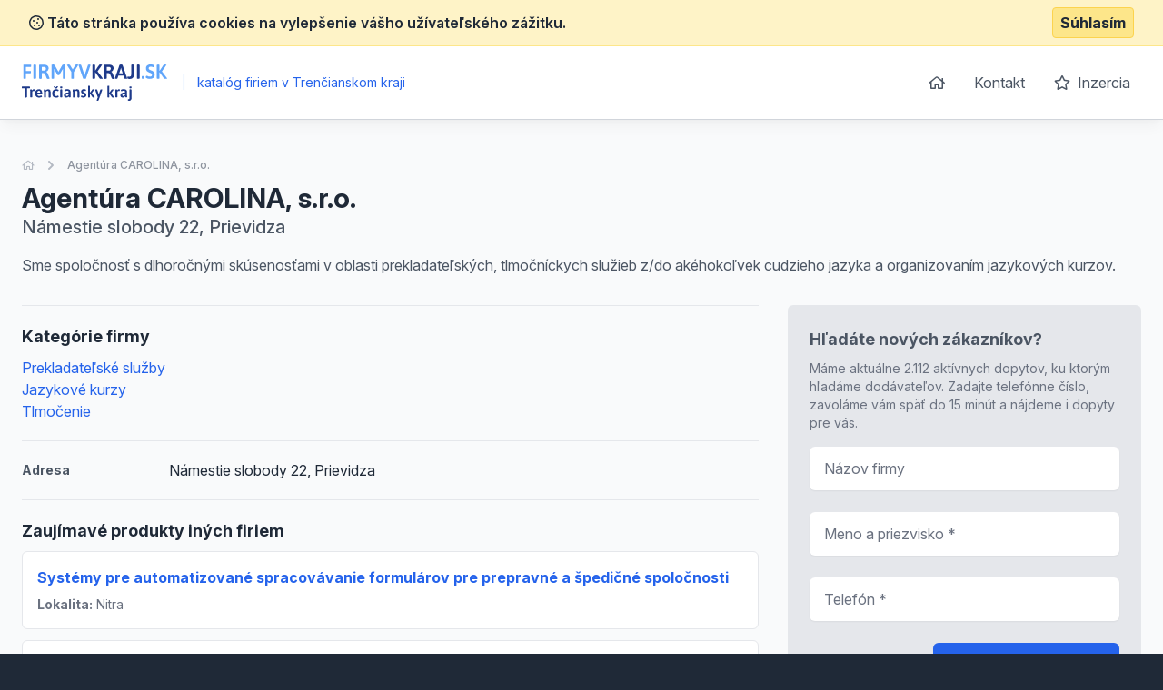

--- FILE ---
content_type: text/html; charset=UTF-8
request_url: https://tre.firmyvkraji.sk/detail/1287051-agentura-carolina-sro
body_size: 5474
content:
<!doctype html>
<html lang="sk">
<head>
    <meta charset="UTF-8">
    <meta name="viewport"
          content="width=device-width, user-scalable=no, initial-scale=1.0, maximum-scale=0.85, minimum-scale=0.85">
    <meta http-equiv="X-UA-Compatible" content="ie=edge">

    <link href="/css/app.css?id=8900ecb92d058e36eb14" rel="stylesheet">
    <link href="/css/icons.css?id=3f08f7c7f48793ad7a67" rel="stylesheet">
    <link rel="stylesheet" href="https://rsms.me/inter/inter.css">

    <meta name="robots" content="index,follow" />

        <!-- Google Analytics -->
    <script async src="https://www.googletagmanager.com/gtag/js?id=UA-25308395-2"></script>
    <script>
        window.dataLayer = window.dataLayer || [];

        function gtag() {
            dataLayer.push(arguments);
        }

        gtag('js', new Date());

        gtag('config', 'UA-25308395-2');
    </script>

    <!-- End Google Analytics -->

    <meta name="site_name" content="Tre.FirmyVKraji.sk" /><meta property="og:site_name" content="Tre.FirmyVKraji.sk" />
    <meta name="url" content="https://tre.firmyvkraji.sk/detail/1287051-agentura-carolina-sro" /><meta property="og:url" content="https://tre.firmyvkraji.sk/detail/1287051-agentura-carolina-sro" />
    <meta name="locale" content="sk" /><meta property="og:locale" content="sk" />

    <title>Agentúra CAROLINA, s.r.o., Prievidza &bull; Tre.FirmyVKraji.sk</title><meta name="title" content="Agentúra CAROLINA, s.r.o., Prievidza &bull; Tre.FirmyVKraji.sk" /><meta property="og:title" content="Agentúra CAROLINA, s.r.o., Prievidza &bull; Tre.FirmyVKraji.sk" /><meta name="twitter:title" content="Agentúra CAROLINA, s.r.o., Prievidza &bull; Tre.FirmyVKraji.sk" />
    <meta name="description" content="Sme spoločnosť s dlhoročnými skúsenosťami v oblasti prekladateľských, tlmočníckych služieb z/do akéhokoľvek cudzieho jazyka a organizovaním jazykových kurzov." /><meta property="og:description" content="Sme spoločnosť s dlhoročnými skúsenosťami v oblasti prekladateľských, tlmočníckych služieb z/do akéhokoľvek cudzieho jazyka a organizovaním jazykových kurzov." /><meta name="twitter:description" content="Sme spoločnosť s dlhoročnými skúsenosťami v oblasti prekladateľských, tlmočníckych služieb z/do akéhokoľvek cudzieho jazyka a organizovaním jazykových kurzov." />
</head>
<body class="antialiased text-gray-800 bg-gray-800">
<div class="js-cookie-consent cookie-consent bg-yellow-100 border-b border-yellow-200 p-2">
    <div class="container flex mx-auto justify-between items-center">
        <span class="cookie-consent__message font-semibold">
            <i class="far fa-cookie"></i>
            Táto stránka používa cookies na vylepšenie vášho užívateľského zážitku.
        </span>

        <button class="js-cookie-consent-agree cookie-consent__agree font-bold bg-yellow-200 border border-yellow-300 rounded px-2 py-1 hover:bg-black hover:border-gray-600 hover:text-yellow-50">
            Súhlasím
        </button>
    </div>
</div>

    <script>

        window.laravelCookieConsent = (function () {

            const COOKIE_VALUE = 1;
            const COOKIE_DOMAIN = 'tre.firmyvkraji.sk';

            function consentWithCookies() {
                setCookie('laravel_cookie_consent', COOKIE_VALUE, 7300);
                hideCookieDialog();
            }

            function cookieExists(name) {
                return (document.cookie.split('; ').indexOf(name + '=' + COOKIE_VALUE) !== -1);
            }

            function hideCookieDialog() {
                const dialogs = document.getElementsByClassName('js-cookie-consent');

                for (let i = 0; i < dialogs.length; ++i) {
                    dialogs[i].style.display = 'none';
                }
            }

            function setCookie(name, value, expirationInDays) {
                const date = new Date();
                date.setTime(date.getTime() + (expirationInDays * 24 * 60 * 60 * 1000));
                document.cookie = name + '=' + value
                    + ';expires=' + date.toUTCString()
                    + ';domain=' + COOKIE_DOMAIN
                    + ';path=/'
                    + ';samesite=lax';
            }

            if (cookieExists('laravel_cookie_consent')) {
                hideCookieDialog();
            }

            const buttons = document.getElementsByClassName('js-cookie-consent-agree');

            for (let i = 0; i < buttons.length; ++i) {
                buttons[i].addEventListener('click', consentWithCookies);
            }

            return {
                consentWithCookies: consentWithCookies,
                hideCookieDialog: hideCookieDialog
            };
        })();
    </script>

<div id="app">
    <div class="bg-gray-50">
                <header class="border-b border-gray-300 bg-white shadow-lg-l">
    <div class="container mx-auto">
        <div class="flex md:py-4 py-8 md:justify-between justify-center">
            <div class="flex items-center">
                <a href="/">
                    <img class="h-10" src="https://tre.firmyvkraji.sk/images/logo_tre_firmyvkraji_sk.svg" alt="Tre.FirmyVKraji.sk">
                </a>
                <div class="ml-2 text-blue-600 text-sm">
                    <span class="inline-block mx-2 text-blue-200">|</span>
                    katalóg firiem v Trenčianskom kraji
                </div>
            </div>
            <ul class="space-x-1 text-base hidden md:block">
                <li class="inline-block"><a
                            class="transition duration-100 ease-in-out inline-block p-3 rounded-md hover:bg-blue-600 hover:text-white trans text-gray-600 flex items-center"
                            href="https://tre.firmyvkraji.sk"><i class="far fa-home"></i></a></li>
                <li class="inline-block"><a
                            class="transition duration-100 ease-in-out inline-block p-3 rounded-md hover:bg-blue-600 hover:text-white trans text-gray-600"
                            href="https://tre.firmyvkraji.sk/kontakt">Kontakt</a></li>
                <li class="inline-block"><a
                            class="transition duration-100 ease-in-out inline-block p-3 rounded-md hover:bg-blue-600 hover:text-white trans text-gray-600"
                            href="https://tre.firmyvkraji.sk/inzercia"><i class="far fa-star mr-1"></i> Inzercia</a>
                </li>
            </ul>
        </div>
    </div>
</header>

            <section class="mt-10 pb-10">
        <div class="container mx-auto">
            <nav class="flex opacity-75 hidden md:block  mb-2 whitespace-no-wrap" aria-label="Breadcrumb">
                <ol class="flex items-center space-x-2">
                    <li>
                        <div class="flex items-center">
                            <a href="https://tre.firmyvkraji.sk" class="text-gray-400 text-xs hover:text-gray-500">
                                <i class="far fa-home"></i>
                                <span class="sr-only">Úvodná stránka</span>
                            </a>
                        </div>
                    </li>
                    <li>
                        <div class="flex items-center">
                            <!-- Heroicon name: chevron-right -->
                            <svg class="flex-shrink-0 h-5 w-5 text-gray-400" xmlns="http://www.w3.org/2000/svg" viewBox="0 0 20 20" fill="currentColor" aria-hidden="true">
                                <path fill-rule="evenodd" d="M7.293 14.707a1 1 0 010-1.414L10.586 10 7.293 6.707a1 1 0 011.414-1.414l4 4a1 1 0 010 1.414l-4 4a1 1 0 01-1.414 0z" clip-rule="evenodd"/>
                            </svg>
                            <a href="https://tre.firmyvkraji.sk/detail/1287051-agentura-carolina-sro" class="ml-2 text-xs font-medium text-gray-500 hover:text-gray-700">Agentúra CAROLINA, s.r.o.</a>
                        </div>
                    </li>
                </ol>
            </nav>
            <div class="flex md:justify-between md:items-center flex-col md:flex-row pt-4 md:pt-0">
                <div class="flex-1 mt-2 md:mt-0">
                    <h1 class="font-bold text-3xl">
                        Agentúra CAROLINA, s.r.o.
                    </h1>

                                            <p class="text-xl text-gray-600 font-medium">
                            Námestie slobody 22, Prievidza 
                        </p>
                                    </div>

                            </div>


            <p class="text-gray-600 leading-normal mt-4 pb-4">Sme spoločnosť s dlhoročnými skúsenosťami v oblasti prekladateľských, tlmočníckych služieb z/do akéhokoľvek cudzieho jazyka a organizovaním jazykových kurzov. </p>

            <div class="flex -mx-4 mt-4 flex-wrap-reverse lg:flex-wrap">
                <div class="lg:w-2/3 w-full px-4 space-y-5">

                                            <div class="border-t-0 border-gray-150 pt-5 lg:border-t">
                            <h2 class="font-bold mb-2 text-lg">Kategórie firmy</h2>
                            <ul>
                                                                    <li>
                                        <a href="https://tre.firmyvkraji.sk/prekladatelske-sluzby" class="text-blue-600 hover:underline">Prekladateľské služby</a>
                                    </li>
                                                                    <li>
                                        <a href="https://tre.firmyvkraji.sk/jazykove-kurzy" class="text-blue-600 hover:underline">Jazykové kurzy</a>
                                    </li>
                                                                    <li>
                                        <a href="https://tre.firmyvkraji.sk/tlmocenie" class="text-blue-600 hover:underline">Tlmočenie</a>
                                    </li>
                                                            </ul>
                        </div>
                    
                                            <div class="border-t border-gray-150 pt-5 flex items-center">
                            <span class="w-1/5 text-gray-600 font-bold text-sm">
                                Adresa
                            </span>
                            <span>Námestie slobody 22, Prievidza </span>
                        </div>
                    
                    
                    

                                            <div class="border-t border-gray-150 pt-5">
                            <h2 class="font-bold mb-2 text-lg">Zaujímavé produkty iných firiem</h2>

                            <div class="space-y-3">
                                                                    <div class="bg-white rounded-md border justify-between border-gray-150 flex">
    <div class="p-4">
        <h3 class="text-blue-600 hover:underline font-bold mb-2">
            <a href="https://tre.firmyvkraji.sk/detail-nabidky/390641-systemy-pre-automatizovane-spracovavanie-formularov-pre-prepravne-a-spedicne-spolocnosti">Systémy pre automatizované spracovávanie formulárov pre prepravné a špedičné spoločnosti</a>
        </h3>


        
        <ul class="text-sm mt-2 text-gray-500">
                        <li>
                <strong>Lokalita:</strong> Nitra
            </li>

                                            </ul>
    </div>
    </div>                                                                    <div class="bg-white rounded-md border justify-between border-gray-150 flex">
    <div class="p-4">
        <h3 class="text-blue-600 hover:underline font-bold mb-2">
            <a href="https://tre.firmyvkraji.sk/detail-nabidky/279797-sprievodcovske-sluzby">Sprievodcovské služby </a>
        </h3>


        
        <ul class="text-sm mt-2 text-gray-500">
                        <li>
                <strong>Lokalita:</strong> Bratislava 2
            </li>

                                            </ul>
    </div>
    </div>                                                                    <div class="bg-white rounded-md border justify-between border-gray-150 flex">
    <div class="p-4">
        <h3 class="text-blue-600 hover:underline font-bold mb-2">
            <a href="https://tre.firmyvkraji.sk/detail-nabidky/375405-manazersky-kurz-zvysovanie-efektivnosti-cinnosti-a-time-management">Manažérsky kurz - Zvyšovanie efektívnosti činnosti a time management  </a>
        </h3>


        
        <ul class="text-sm mt-2 text-gray-500">
                        <li>
                <strong>Lokalita:</strong> Košice
            </li>

                                            </ul>
    </div>
    </div>                                                                    <div class="bg-white rounded-md border justify-between border-gray-150 flex">
    <div class="p-4">
        <h3 class="text-blue-600 hover:underline font-bold mb-2">
            <a href="https://tre.firmyvkraji.sk/detail-nabidky/136813-vystavba-rodinnych-domov">Výstavba rodinných domov	</a>
        </h3>


        
        <ul class="text-sm mt-2 text-gray-500">
                        <li>
                <strong>Lokalita:</strong> Bratislava
            </li>

                                            </ul>
    </div>
    </div>                                                                    <div class="bg-white rounded-md border justify-between border-gray-150 flex">
    <div class="p-4">
        <h3 class="text-blue-600 hover:underline font-bold mb-2">
            <a href="https://tre.firmyvkraji.sk/detail-nabidky/424115-mzdove-uctovnictvo-a-personalistika">Mzdové účtovníctvo a personalistika  </a>
        </h3>


        
        <ul class="text-sm mt-2 text-gray-500">
                        <li>
                <strong>Lokalita:</strong> Studienka
            </li>

                                            </ul>
    </div>
    </div>                                                                    <div class="bg-white rounded-md border justify-between border-gray-150 flex">
    <div class="p-4">
        <h3 class="text-blue-600 hover:underline font-bold mb-2">
            <a href="https://tre.firmyvkraji.sk/detail-nabidky/390737-dokumentovy-skener-fujitsu-fi-6230">Dokumentový skener Fujitsu fi-6230</a>
        </h3>


        
        <ul class="text-sm mt-2 text-gray-500">
                        <li>
                <strong>Lokalita:</strong> Nitra
            </li>

                                            </ul>
    </div>
    </div>                                                                    <div class="bg-white rounded-md border justify-between border-gray-150 flex">
    <div class="p-4">
        <h3 class="text-blue-600 hover:underline font-bold mb-2">
            <a href="https://tre.firmyvkraji.sk/detail-nabidky/234283-videoprogramy-s-hurvinkom-za-lekarom">Videoprogramy: S Hurvínkom za lekárom</a>
        </h3>


        
        <ul class="text-sm mt-2 text-gray-500">
                        <li>
                <strong>Lokalita:</strong> Bratislava
            </li>

                                            </ul>
    </div>
    </div>                                                                    <div class="bg-white rounded-md border justify-between border-gray-150 flex">
    <div class="p-4">
        <h3 class="text-blue-600 hover:underline font-bold mb-2">
            <a href="https://tre.firmyvkraji.sk/detail-nabidky/375439-modul-zaklady-podnikovej-logistiky">Modul - Základy podnikovej logistiky</a>
        </h3>


        
        <ul class="text-sm mt-2 text-gray-500">
                        <li>
                <strong>Lokalita:</strong> Košice
            </li>

                                            </ul>
    </div>
    </div>                                                                    <div class="bg-white rounded-md border justify-between border-gray-150 flex">
    <div class="p-4">
        <h3 class="text-blue-600 hover:underline font-bold mb-2">
            <a href="https://tre.firmyvkraji.sk/detail-nabidky/243721-polointenzivne-jazykove-kurzy-3-tyzdne">Polointenzívne jazykové kurzy - 3 týždne</a>
        </h3>


        
        <ul class="text-sm mt-2 text-gray-500">
                        <li>
                <strong>Lokalita:</strong> Banská Bystrica
            </li>

                                            </ul>
    </div>
    </div>                                                                    <div class="bg-white rounded-md border justify-between border-gray-150 flex">
    <div class="p-4">
        <h3 class="text-blue-600 hover:underline font-bold mb-2">
            <a href="https://tre.firmyvkraji.sk/detail-nabidky/234225-simultanne-kabinkove-tlmocenie">Simultánne (kabínkové) tlmočenie</a>
        </h3>


        
        <ul class="text-sm mt-2 text-gray-500">
                        <li>
                <strong>Lokalita:</strong> Bratislava
            </li>

                                            </ul>
    </div>
    </div>                                                            </div>
                        </div>
                    
                    
                </div>

                <div class="lg:w-1/3 mb-4 w-full px-4">
                    <div class="sticky" style="top: 1rem;">
                        <div class="bg-white p-6 rounded-md bg-gray-200">
                            <div class="max-w-lg mx-auto lg:max-w-none">
                                <h2 class="font-bold mb-2 text-lg text-gray-600">Hľadáte nových zákazníkov?</h2>
                                <p class="text-sm text-gray-500 mb-4">Máme aktuálne 2.112 aktívnych dopytov, ku ktorým hľadáme dodávateľov. Zadajte telefónne číslo, zavoláme vám späť do 15 minút a nájdeme i dopyty pre vás.</p>
                                <form action="https://tre.firmyvkraji.sk/lead-form" method="POST" class="grid grid-cols-1 gap-y-6">
                                    <input type="hidden" name="_token" value="nCOLRQUIzSRfvXdsnReVuwT9Ippmuu7IZK1ofUHI">
                                    <input type="hidden" name="form"
                                           value="App\Http\LeadForms\DetailLeadForm">

                                    <div>
    <label for="firm_title" class="sr-only">
        Názov firmy

            </label>
    <input type="text"
                      name="firm_title"
           id="firm_title"
                      class="block w-full shadow-sm py-3 px-4 placeholder-gray-500 focus:ring-blue-500 rounded-md focus:border-blue-500 border-gray-300 cursor-text "
           value=""
           placeholder="Názov firmy">

    </div>                                    <div>
    <label for="contact_person" class="sr-only">
        Meno a priezvisko

                    <span class="ml-1 text-red-600 inline-block text-sm">*</span>
            </label>
    <input type="text"
                      name="contact_person"
           id="contact_person"
                      class="block w-full shadow-sm py-3 px-4 placeholder-gray-500 focus:ring-blue-500 rounded-md focus:border-blue-500 border-gray-300 cursor-text "
           value=""
           placeholder="Meno a priezvisko *">

    </div>                                    <div>
    <label for="phone_number" class="sr-only">
        Telefón

                    <span class="ml-1 text-red-600 inline-block text-sm">*</span>
            </label>
    <input type="text"
                      name="phone_number"
           id="phone_number"
                      class="block w-full shadow-sm py-3 px-4 placeholder-gray-500 focus:ring-blue-500 rounded-md focus:border-blue-500 border-gray-300 cursor-text "
           value=""
           placeholder="Telefón *">

    </div>                                    <div class="text-right">
                                        <button
                                                v-captcha-button
                                                type="submit"
                                                class="inline-flex justify-center py-3 px-6 border border-transparent shadow-sm text-base font-medium rounded-md text-white bg-blue-600 hover:bg-blue-700 focus:outline-none focus:ring-2 focus:ring-offset-2 focus:ring-blue-500">
                                            Získať nové zákazky                                        </button>
                                    </div>
                                </form>
                            </div>
                        </div>
                    </div>
                </div>
            </div>
        </div>
    </section>
    </div>
    <footer class="bg-gray-800" aria-labelledby="footerHeading">
    <h2 id="footerHeading" class="sr-only">Footer</h2>
    <div class="max-w-7xl mx-auto lg:py-12 md:py-6 py-2 px-4 sm:px-6 lg:px-8">
        <div class="xl:grid xl:grid-cols-3 xl:gap-8">
            <div class="mt-12 md:mt-0">
                <h3 class="text-sm font-semibold text-gray-400 tracking-wider uppercase">
                    Odkazy
                </h3>
                <ul class="mt-4 space-y-4">
                    <li>
                        <a href="https://tre.firmyvkraji.sk" class="text-base text-gray-300 hover:text-white">
                            Úvodná stránka
                        </a>
                    </li>

                    <li>
                        <a href="https://tre.firmyvkraji.sk/obchodne-podmienky" class="text-base text-gray-300 hover:text-white">
                            Obchodné podmienky
                        </a>
                    </li>

                    <li>
                        <a href="https://tre.firmyvkraji.sk/inzercia" class="text-base text-gray-300 hover:text-white">
                            Inzercia
                        </a>
                    </li>

                    <li>
                        <a href="https://tre.firmyvkraji.sk/kontakt" class="text-base text-gray-300 hover:text-white">
                            Kontakty
                        </a>
                    </li>

                                            <li>
                            <a href="https://tre.firmyvkraji.sk/a" class="text-base text-gray-300 hover:text-white">
                                Register kategórii
                            </a>
                        </li>

                        <li>
                            <a href="https://tre.firmyvkraji.sk/a/produkty" class="text-base text-gray-300 hover:text-white">
                                Register produktov
                            </a>
                        </li>
                                    </ul>
            </div>

            <div class="mt-12 md:mt-0">
                <h3 class="text-sm font-semibold text-gray-400 tracking-wider uppercase">
                    Kontakt
                </h3>

                <p class="mt-4 text-gray-300">
                    <strong>B2M.CZ s.r.o.</strong> <br>
                    Šafránkova 1243/3<br>
                    155 00 Praha 5<br><br>
                    IČO: 27455971<br>
                    DIČ: CZ27455971<br><br>
                    +421 322 633 101, info@b2m.cz
                </p>

            </div>
            <div class="mt-8 xl:mt-0">
                <h3 class="text-sm font-semibold text-gray-400 tracking-wider uppercase">
                    Chcete sa pridať do nášho katalógu?
                </h3>
                <p class="mt-4 text-base text-gray-300">
                    Nechajte nám na vás kontakt a my sa vám ozveme s informáciami, ako sa zaregistrovať do siete katalógov B2M.CZ.
                </p>
                <form action="https://tre.firmyvkraji.sk/lead-form" method="POST" class="mt-4 sm:flex sm:max-w-md">
                    <input type="hidden" name="_token" value="nCOLRQUIzSRfvXdsnReVuwT9Ippmuu7IZK1ofUHI">                    <input type="hidden" name="form"
                           value="App\Http\LeadForms\FooterLeadForm">
                    <div>
    <label for="phone_number" class="sr-only">
        Telefón

                    <span class="ml-1 text-red-600 inline-block text-sm">*</span>
            </label>
    <input type="text"
                      name="phone_number"
           id="phone_number"
                      class="block w-full shadow-sm py-3 px-4 placeholder-gray-500 focus:ring-blue-500 rounded-md focus:border-blue-500 border-gray-300 cursor-text "
           value=""
           placeholder="Zadajte váš telefón *">

    </div>                    <div class="mt-3 rounded-md sm:mt-0 sm:ml-3 sm:flex-shrink-0">
                        <button
                                v-captcha-button
                                type="submit"
                                class="w-full bg-indigo-500 border border-transparent rounded-md py-3 px-4 flex items-center justify-center text-base font-medium text-white hover:bg-indigo-600 focus:outline-none focus:ring-2 focus:ring-offset-2 focus:ring-offset-gray-800 focus:ring-indigo-500">
                            Ozvite sa mi
                        </button>
                    </div>
                </form>
            </div>
        </div>
        <div class="mt-8 border-t border-gray-700 pt-8 md:flex md:items-center md:justify-between">
            <div class="mt-8 text-base text-gray-400 md:mt-0 md:order-1 text-left">
                © 2001–2026
                B2M.CZ s.r.o. rada <a href="https://www.b2m.cz/pomahame" class="underline hover:no-underline" target="_blank">poskytuje pomoc</a> potrebným ♥️.  Všetky práva vyhradené.
                <div class="text-sm mt-2">
                    Táto stránka v rámci poskytovania služieb využíva <a href="https://tre.firmyvkraji.sk/cookies" class="underline hover:no-underline">cookies</a>. Nastavenie používania a dostupnosti cookies môžete upraviť v nastaveniach prehliadača.
                    <br>
                    Chránime vaše osobné údaje v súlade s nariadením Európskej Únie GDPR. Detaily <a href="https://tre.firmyvkraji.sk/ochrana-osobnych-udajov" class="underline hover:no-underline">tu</a>.
                </div>

            </div>
        </div>
</footer>
</div>

<script>
    window._lang = 'sk';
    window.captchaSiteKey = '6LfQDSMaAAAAADPAmSkgiNP1UQnR3QFjvNJZPkt6';
</script>
<script src="/js/app.js?id=9bb3b76f204cc726370b"></script>
    <script src="https://tre.firmyvkraji.sk/js/vendor/fancybox.js" defer></script>
</body>
</html>


--- FILE ---
content_type: image/svg+xml
request_url: https://tre.firmyvkraji.sk/images/logo_tre_firmyvkraji_sk.svg
body_size: 4192
content:
<?xml version="1.0" encoding="utf-8"?>
<!-- Generator: Adobe Illustrator 24.2.0, SVG Export Plug-In . SVG Version: 6.00 Build 0)  -->
<svg version="1.1" id="Vrstva_1" xmlns="http://www.w3.org/2000/svg" xmlns:xlink="http://www.w3.org/1999/xlink" x="0px" y="0px"
	 viewBox="0 0 419.7 104.9" style="enable-background:new 0 0 419.7 104.9;" xml:space="preserve">
<style type="text/css">
	.st0{fill:#60A5FA;}
	.st1{fill:#1E3A8A;}
</style>
<g>
	<g>
		<path class="st0" d="M4.3,39.8V2.6C4.3,2,4.4,1.4,4.8,0.9c0.5-0.4,1-0.6,1.6-0.5h19c0.5,0,0.9,0.2,1.2,0.6
			c0.3,0.6,0.4,1.3,0.4,1.9v1.5c0.1,0.7-0.1,1.3-0.4,1.9C26.4,6.8,26,7,25.5,7H12v11.8h12.8c0.5,0,0.9,0.2,1.2,0.6
			c0.3,0.6,0.4,1.3,0.4,1.9v1.5c0.1,0.7-0.1,1.3-0.4,1.9c-0.3,0.4-0.7,0.6-1.2,0.6H12v14.5c0,0.5-0.3,1-0.7,1.3
			c-0.7,0.3-1.6,0.5-2.4,0.4H7.4C5.4,41.5,4.3,40.9,4.3,39.8z"/>
		<path class="st0" d="M33.3,39.8V2c0-1.2,1-1.8,3.2-1.8h1.5C40,0.2,41,0.8,41,2v37.8c0,1.2-1,1.8-3.1,1.8h-1.5
			C34.3,41.5,33.3,40.9,33.3,39.8z"/>
		<path class="st0" d="M50.1,39.8V2.6c0-0.6,0.1-1.2,0.5-1.6c0.4-0.4,1-0.6,1.6-0.5H63c4.9,0,8.5,0.9,10.8,2.7s3.5,4.5,3.5,8.1
			c0.1,2.1-0.6,4.2-1.8,5.9c-1.3,1.7-3,3-5,3.7v0.2c1,0.4,1.9,1.2,2.5,2.1c0.9,1.2,1.6,2.6,2.1,4l5,12.4c0.1,0.3,0.2,0.7,0.2,1
			c0,0.7-1.1,1.1-3.2,1.1h-1.8c-1.7,0-2.7-0.4-3-1.1l-4.6-11.5c-0.5-1.3-1.4-2.5-2.5-3.3c-1.3-0.7-2.8-1-4.3-0.9h-3.3v15.1
			c0,1.1-1,1.7-3.1,1.7h-1.4C51.1,41.5,50.1,40.9,50.1,39.8z M64.1,18c1.5,0,2.9-0.6,3.9-1.7c1.1-1.1,1.7-2.5,1.6-4.1
			c0.1-1.5-0.5-2.9-1.6-3.9c-1.2-1-2.8-1.5-4.3-1.4h-5.9V18L64.1,18z"/>
		<path class="st0" d="M102.9,30l-8.3-14.7c-0.5-0.8-1-1.6-1.4-2.4L92.9,13c0,0.7,0.1,1.7,0.1,3v23.8c0,1.1-1,1.7-3.1,1.7h-1.2
			c-2.1,0-3.1-0.6-3.1-1.7V2c0-1.1,1-1.7,3.1-1.7h2.8c1.7,0,2.8,0.5,3.3,1.4l10.2,18c0.4,0.6,0.7,1.3,0.9,1.9c0.2-0.7,0.6-1.4,0.9-2
			L117,1.7c0.5-0.9,1.6-1.4,3.2-1.4h2.7c2.1,0,3.1,0.6,3.1,1.7v37.8c0,1.1-1,1.7-3.1,1.7h-1.3c-2.1,0-3.1-0.6-3.1-1.7V16.1
			c0-1.3,0-2.3,0.1-3l-0.2-0.1c-0.4,0.8-0.8,1.6-1.3,2.4L108.7,30c-0.4,0.7-1.2,1.1-2,1h-1.9C104.1,31,103.3,30.7,102.9,30z"/>
		<path class="st0" d="M142.9,39.8V21.2L131.1,2.8c-0.3-0.4-0.5-0.9-0.6-1.4c0-0.7,1.1-1.1,3.4-1.1h1.9c1.6,0,2.7,0.3,3.2,1l8,13.2
			L155,1.2c0.5-0.7,1.5-1,3.2-1h1.5c2.1,0,3.2,0.4,3.2,1.1c-0.1,0.5-0.2,1-0.5,1.4l-11.9,18.7v18.4c0,1.1-1,1.7-3.1,1.7H146
			C144,41.5,142.9,40.9,142.9,39.8z"/>
		<path class="st0" d="M176.9,40.4L164,2.5c-0.1-0.3-0.2-0.7-0.2-1c0-0.8,1.1-1.2,3.2-1.2h1.5c1.7,0,2.7,0.5,3,1.4l8.3,25.1
			c0.6,1.8,1,3.6,1.3,5.5h0.2c0.3-1.9,0.8-3.7,1.4-5.5l8.3-25.1c0.3-0.9,1.3-1.4,3-1.4h1.2c2.1,0,3.2,0.4,3.2,1.2
			c0,0.3-0.1,0.7-0.2,1l-12.8,37.9c-0.3,0.7-1.3,1.1-3,1.1h-2.6C178.2,41.5,177.2,41.1,176.9,40.4z"/>
		<path class="st1" d="M203.8,39.8V2c0-1.1,1-1.7,3.1-1.7h1.5c2.1,0,3.2,0.6,3.2,1.7v16.4h0.2l11.6-17.1c0.5-0.7,1.6-1,3.4-1h2.1
			c0.7,0,1.4,0.1,2.1,0.2c0.5,0.2,0.7,0.4,0.7,0.6c0,0.4-0.2,0.9-0.4,1.2l-12.5,17.6l14.5,19.5c0.3,0.3,0.4,0.7,0.5,1.1
			c0,0.6-1,0.9-3,0.9h-2.5c-1.8,0-3-0.3-3.4-1l-12.9-18.1h-0.2v17.4c0,1.1-1.1,1.7-3.2,1.7h-1.5C204.8,41.5,203.8,40.9,203.8,39.8z"
			/>
		<path class="st1" d="M237.5,39.8V2.6c-0.1-0.6,0.1-1.2,0.5-1.6c0.4-0.4,1-0.6,1.6-0.5h10.9c4.9,0,8.5,0.9,10.9,2.7
			s3.5,4.5,3.5,8.1c0.1,2.1-0.6,4.2-1.8,5.9c-1.3,1.7-3,3-5,3.7v0.2c1,0.4,1.9,1.2,2.5,2.1c0.9,1.2,1.6,2.6,2.1,4l5,12.4
			c0.1,0.3,0.2,0.7,0.2,1c0,0.7-1,1.1-3.1,1.1h-1.8c-1.7,0-2.7-0.4-3-1.1l-4.6-11.5c-0.5-1.3-1.4-2.5-2.5-3.3
			c-1.3-0.7-2.8-1-4.4-0.9h-3.4v15.1c0,1.1-1,1.7-3.1,1.7h-1.5C238.5,41.5,237.5,40.9,237.5,39.8z M251.5,18c1.5,0,2.9-0.6,3.9-1.7
			c1.1-1.1,1.6-2.6,1.6-4.1c0.1-1.5-0.5-2.9-1.6-3.9c-1.2-1-2.8-1.5-4.3-1.4h-5.9V18L251.5,18z"/>
		<path class="st1" d="M268.8,40.3c0-0.3,0.1-0.7,0.2-1l13.2-37.9c0.2-0.7,1.2-1.1,3-1.1h2.6c1.7,0,2.7,0.4,3,1.1L304,39.3
			c0.1,0.3,0.2,0.7,0.2,1c0,0.8-0.9,1.2-2.8,1.2h-1.8c-1.7,0-2.7-0.4-3-1.1l-2.7-8h-15l-2.7,8c-0.3,0.7-1.1,1.1-2.6,1.1H272
			C269.9,41.5,268.8,41.1,268.8,40.3z M291.7,25.8l-4.3-12.9c-0.4-1.2-0.7-2.4-0.8-3.6h-0.2c0,0.2-0.1,0.7-0.3,1.5
			c-0.1,0.7-0.3,1.4-0.6,2.1l-4.4,12.9H291.7z"/>
		<path class="st1" d="M306.8,41.3c-1.5-0.3-2.2-1-2.2-1.9c0-1,0.2-1.9,0.5-2.9c0.4-1.2,0.9-1.8,1.5-1.8c0.4,0.1,0.8,0.2,1.2,0.3
			c0.7,0.2,1.5,0.3,2.2,0.3c2.1,0,3.7-0.5,4.6-1.5c0.9-1,1.4-2.7,1.4-5V2c0-1.2,1-1.8,3.1-1.8h1.5c2.1,0,3.1,0.6,3.1,1.8v27.5
			c0,3.9-1,6.9-3,9.1s-5.1,3.2-9.4,3.2C309.8,41.8,308.2,41.6,306.8,41.3z"/>
		<path class="st1" d="M332.3,39.8V2c0-1.2,1.1-1.8,3.2-1.8h1.5c2.1,0,3.1,0.6,3.1,1.8v37.8c0,1.2-1,1.8-3.1,1.8h-1.5
			C333.4,41.5,332.3,40.9,332.3,39.8z"/>
		<path class="st0" d="M346.4,39.8v-4.8c0-1.1,1-1.6,3.1-1.6h1.6c2.1,0,3.1,0.5,3.1,1.6v4.8c0,1.1-1,1.7-3.1,1.7h-1.6
			C347.4,41.5,346.4,40.9,346.4,39.8z"/>
		<path class="st0" d="M363.9,40.9c-1.7-0.4-3.3-1.1-4.8-2c-1-0.7-1.5-1.4-1.5-2c0.1-1,0.5-2,1.2-2.8c0.8-1.1,1.4-1.7,1.9-1.7
			c0.5,0.1,1,0.3,1.5,0.6c1.1,0.6,2.3,1.1,3.6,1.5c1.3,0.4,2.7,0.6,4.1,0.6c1.6,0.1,3.1-0.4,4.4-1.3c1.2-0.9,1.9-2.3,1.8-3.8
			c0-1-0.3-1.9-0.9-2.7c-0.6-0.7-1.4-1.4-2.3-1.8c-0.9-0.5-2.1-1.1-3.7-1.7l-2-0.9c-1.6-0.7-3.1-1.5-4.5-2.5c-1.3-0.9-2.3-2.1-3-3.5
			c-0.8-1.8-1.2-3.7-1.2-5.6c-0.1-2.2,0.6-4.4,1.8-6.3c1.2-1.7,2.9-3.1,4.9-3.9c2.2-0.9,4.5-1.3,6.8-1.3c1.7,0,3.4,0.2,5.1,0.6
			c1.4,0.3,2.6,0.8,3.8,1.6c0.8,0.6,1.2,1.2,1.2,1.8c-0.1,1-0.4,1.9-1,2.7c-0.7,1.1-1.3,1.7-1.8,1.7c-0.3,0-0.6-0.1-0.9-0.3
			c-0.4-0.2-0.8-0.4-1-0.5c-1.6-0.7-3.3-1-5-1c-1.6-0.1-3.3,0.3-4.6,1.3c-1,0.8-1.5,1.9-1.5,3.2c0,1,0.3,2,0.9,2.8
			c0.6,0.7,1.3,1.3,2.2,1.7c0.9,0.4,2.1,1,3.8,1.6c1.9,0.7,3.8,1.6,5.5,2.6c1.5,0.9,2.8,2.2,3.7,3.6c1.1,1.8,1.6,3.9,1.5,6.1
			c0,4.1-1.3,7.2-3.8,9.2c-2.7,2.1-6,3.2-9.4,3.1C368.5,41.8,366.1,41.5,363.9,40.9z"/>
		<path class="st0" d="M389.9,39.8V2c0-1.1,1-1.7,3.1-1.7h1.5c2.1,0,3.1,0.6,3.1,1.7v16.4h0.2l11.6-17.1c0.5-0.7,1.6-1,3.4-1h2
			c0.7,0,1.4,0.1,2.1,0.2c0.5,0.2,0.7,0.4,0.7,0.6c0,0.4-0.2,0.9-0.5,1.2l-12.5,17.6l14.5,19.5c0.3,0.3,0.4,0.7,0.5,1.1
			c0,0.6-1,0.9-3,0.9h-2.5c-1.8,0-3-0.3-3.5-1l-13-18.1h-0.2v17.4c0,1.1-1,1.7-3.1,1.7H393C391,41.5,389.9,40.9,389.9,39.8z"/>
		<path class="st1" d="M8.9,94.1V68.9H1.2c-0.4,0-0.7-0.1-0.9-0.4C0.1,68,0,67.5,0,67v-1.2c0-0.5,0.1-1,0.3-1.5
			c0.2-0.3,0.6-0.5,0.9-0.4h21.2c0.4,0,0.7,0.1,0.9,0.4c0.2,0.5,0.3,1,0.3,1.5V67c0,0.5-0.1,1-0.3,1.5c-0.2,0.3-0.6,0.5-0.9,0.4
			h-7.6v25.3c0,0.9-0.8,1.3-2.4,1.3h-1.2C9.7,95.4,8.9,95,8.9,94.1z"/>
		<path class="st1" d="M24.3,94.1V79.4c0-1.5-0.1-3-0.3-4.4c-0.1-0.6-0.2-1.1-0.3-1.7c0-0.4,0.5-0.8,1.5-1c0.9-0.2,1.8-0.3,2.7-0.3
			c0.4,0,0.8,0.2,1,0.6c0.2,0.4,0.4,0.9,0.5,1.3c0.1,0.5,0.2,0.8,0.2,1c1.4-2.2,3-3.4,5-3.4c0.7-0.1,1.4,0.1,2,0.5
			c0.4,0.4,0.7,1,0.6,1.6c0,0.7-0.1,1.4-0.4,2.1c-0.2,0.8-0.5,1.2-0.9,1.2c-0.3,0-0.6-0.1-0.9-0.2c-0.4-0.1-0.9-0.2-1.3-0.2
			c-0.9,0-1.7,0.3-2.3,0.8c-0.6,0.4-1.1,1-1.4,1.6v15.1c0,0.9-0.8,1.3-2.4,1.3h-0.9C25,95.4,24.3,95,24.3,94.1z"/>
		<path class="st1" d="M41.5,92.6c-1.9-2-2.8-5-2.8-8.8c0-4.1,0.9-7.2,2.8-9.2c1.9-2,4.5-3,7.9-3c3.2,0,5.6,1.1,7.2,3.2
			s2.4,4.9,2.4,8.5c-0.1,0.5-0.4,1-0.8,1.4c-0.5,0.6-0.9,0.9-1.2,0.9H44.6c0,1.6,0.6,3.1,1.6,4.2c1.1,1,2.6,1.4,4.1,1.3
			c1.7,0,3.5-0.4,5-1.3c0.3-0.1,0.6-0.3,0.9-0.3c0.4,0,0.8,0.4,1.3,1.2c0.4,0.5,0.7,1.2,0.8,1.8c0,0.6-0.4,1.1-1.3,1.6
			c-1,0.5-2.1,0.9-3.2,1.1c-1.2,0.3-2.4,0.4-3.6,0.4C46.3,95.7,43.4,94.6,41.5,92.6z M53.4,81.5c0.1-1.4-0.3-2.8-1-4
			c-0.7-1-1.8-1.5-3-1.4c-2.8,0-4.4,1.8-4.8,5.4H53.4z"/>
		<path class="st1" d="M64,94.1V79.4c0-1.5-0.1-3-0.3-4.4c-0.1-0.6-0.2-1.1-0.3-1.7c0-0.4,0.5-0.8,1.5-1c0.9-0.2,1.8-0.3,2.7-0.3
			c0.5,0,0.9,0.2,1.1,0.7c0.2,0.4,0.4,0.9,0.5,1.4c0.1,0.5,0.2,0.8,0.2,0.9c0.8-1,1.8-1.9,3-2.4c1.2-0.6,2.5-0.9,3.8-0.9
			c4.6,0,6.8,2.4,6.8,7.3v15.3c0,0.4-0.2,0.8-0.6,1c-0.6,0.2-1.2,0.4-1.8,0.3h-0.9c-1.6,0-2.4-0.4-2.4-1.3V79.6
			c0-2.2-1.1-3.3-3.4-3.3c-0.9,0-1.7,0.3-2.4,0.8c-0.8,0.5-1.4,1.2-1.9,2v15.1c0,0.9-0.8,1.3-2.4,1.3h-0.9C64.8,95.4,64,95,64,94.1z
			"/>
		<path class="st1" d="M90.7,92.8c-1.9-1.9-2.8-5-2.8-9.1s1-7.2,2.9-9.2c2-2,4.7-3,8.4-3c1.7,0,3.4,0.2,5,0.8c1.5,0.5,2.3,1.2,2.3,2
			c-0.1,0.7-0.4,1.3-0.8,1.9c-0.5,0.8-1,1.2-1.3,1.2c-0.2-0.1-0.5-0.2-0.7-0.3c-1.3-0.7-2.8-1-4.3-1c-1.6-0.1-3.2,0.6-4.2,1.8
			c-0.9,1.2-1.4,3.1-1.4,5.7s0.4,4.5,1.3,5.8c1,1.3,2.6,2,4.3,1.8c0.8,0,1.7-0.1,2.4-0.3c0.7-0.2,1.5-0.5,2.2-0.8
			c0.2-0.1,0.4-0.2,0.7-0.2c0.4,0,0.9,0.4,1.3,1.2c0.4,0.5,0.6,1.2,0.7,1.8c0,0.6-0.4,1.1-1.3,1.6c-1,0.5-2,0.8-3.1,1
			c-1,0.2-2.1,0.3-3.2,0.3C95.4,95.7,92.6,94.7,90.7,92.8z M95.8,69.3c-0.4-0.2-0.8-0.5-1-0.9L92.9,65c-0.3-0.4-0.4-0.8-0.5-1.3
			c0-0.2,0.1-0.4,0.4-0.5c0.4-0.1,0.8-0.2,1.2-0.2c0.5,0,1,0.1,1.5,0.3c0.4,0.2,0.7,0.5,1,0.9l1.8,2.1l1.9-2.1
			c0.3-0.4,0.6-0.7,1-0.9c0.5-0.2,1-0.3,1.5-0.3c0.4,0,0.8,0,1.2,0.2c0.2,0.1,0.4,0.3,0.4,0.5c-0.1,0.4-0.3,0.9-0.5,1.3l-1.9,3.5
			c-0.2,0.4-0.6,0.7-1,0.9c-0.6,0.2-1.3,0.3-2,0.3h-1C97.1,69.6,96.4,69.5,95.8,69.3L95.8,69.3z"/>
		<path class="st1" d="M110.9,67.9v-3.2c0-0.8,1-1.3,2.9-1.3c1.9,0,2.8,0.4,2.8,1.3v3.2c0,0.9-1,1.3-2.8,1.3S110.9,68.8,110.9,67.9z
			 M110.9,94.1V73c0-0.9,0.8-1.3,2.4-1.3h0.9c1.6,0,2.4,0.4,2.4,1.3v21.1c0,0.9-0.8,1.3-2.4,1.3h-0.9
			C111.7,95.4,110.9,95,110.9,94.1z"/>
		<path class="st1" d="M123.4,93.9c-1.2-1.3-1.9-3-1.8-4.8c0-5.5,4.5-8.3,13.6-8.3V79c0-2-1.3-3-4-3c-1,0-2,0.1-2.9,0.4
			c-0.8,0.2-1.5,0.5-2.2,0.8c-0.3,0.2-0.7,0.3-1.1,0.4c-0.4,0-0.8-0.4-1.3-1.3c-0.4-0.6-0.7-1.2-0.8-1.9c0-0.5,0.4-1,1.1-1.4
			c1-0.5,2-0.9,3.1-1.2c1.4-0.3,2.8-0.5,4.3-0.4c3.2,0,5.6,0.7,7.1,2c1.6,1.3,2.4,3.3,2.3,5.4v9c-0.1,1.5,0,3,0.2,4.5
			c0.1,0.6,0.2,1.1,0.3,1.7c0,0.4-0.5,0.7-1.5,1c-0.9,0.2-1.8,0.3-2.6,0.3c-0.4,0-0.8-0.3-1-0.7c-0.2-0.5-0.4-0.9-0.5-1.4
			c-0.1-0.5-0.2-0.8-0.2-1c-0.8,0.9-1.7,1.7-2.7,2.3c-1.3,0.8-2.8,1.1-4.3,1.1C126.7,95.8,124.9,95.2,123.4,93.9z M133.1,90.3
			c0.9-0.6,1.6-1.3,2.2-2.1v-3.4c-2-0.1-3.9,0.2-5.8,0.8c-1.3,0.4-2.2,1.6-2.1,3c0,0.7,0.2,1.4,0.7,1.9c0.6,0.5,1.3,0.8,2.1,0.7
			C131.2,91.2,132.2,90.9,133.1,90.3z"/>
		<path class="st1" d="M147.3,94.1V79.4c0-1.5-0.1-3-0.3-4.4c-0.1-0.6-0.2-1.1-0.3-1.7c0-0.4,0.5-0.8,1.5-1c0.9-0.2,1.8-0.3,2.7-0.3
			c0.5,0,0.9,0.2,1.1,0.7c0.2,0.4,0.4,0.9,0.5,1.3c0.1,0.5,0.2,0.8,0.2,0.9c0.8-1,1.8-1.9,3-2.4c1.2-0.6,2.5-0.9,3.8-0.9
			c4.6,0,6.8,2.4,6.8,7.3v15.3c0,0.4-0.2,0.8-0.6,1c-0.6,0.2-1.2,0.4-1.8,0.3h-0.9c-1.6,0-2.4-0.4-2.4-1.3V79.6
			c0-2.2-1.1-3.3-3.4-3.3c-0.9,0-1.7,0.3-2.4,0.8c-0.8,0.5-1.4,1.2-1.9,2v15.1c0,0.9-0.8,1.3-2.4,1.3h-0.9
			C148.2,95.4,147.3,95,147.3,94.1z"/>
		<path class="st1" d="M174.5,95.3c-1-0.2-1.9-0.6-2.8-1.1c-0.7-0.5-1.1-1-1.1-1.5c0.1-0.7,0.3-1.4,0.8-1.9c0.5-0.8,1-1.2,1.4-1.2
			c0.4,0.1,0.7,0.2,1,0.4c0.6,0.3,1.1,0.5,1.7,0.7c0.7,0.2,1.4,0.3,2.1,0.3c0.9,0.1,1.8-0.2,2.5-0.6c0.6-0.4,0.9-1.1,0.8-1.8
			c0-0.7-0.3-1.4-0.9-1.8c-0.9-0.6-2-1.1-3-1.5c-1-0.4-2-0.8-2.9-1.3c-0.8-0.5-1.5-1.2-2-2.1c-1.5-2.9-1-6.4,1.3-8.7
			c1.6-1.3,3.6-2,5.7-1.9c1.5,0,3,0.2,4.4,0.7c1.4,0.4,2,1,2,1.7c0,0.7-0.3,1.4-0.6,2c-0.4,0.8-0.8,1.2-1.1,1.2
			c-0.4-0.1-0.9-0.3-1.3-0.5c-0.9-0.3-1.8-0.5-2.8-0.5c-0.8,0-1.5,0.1-2.1,0.5c-0.5,0.4-0.8,0.9-0.8,1.6c0,0.7,0.3,1.3,0.8,1.7
			c0.9,0.6,1.8,1,2.8,1.3c1.6,0.5,3.1,1.4,4.4,2.5c1.2,1.2,1.8,2.9,1.6,4.6c0.1,2-0.8,4-2.3,5.4c-1.7,1.4-4,2.2-6.2,2.1
			C176.8,95.7,175.7,95.6,174.5,95.3z"/>
		<path class="st1" d="M210.6,94.8c0,0.4-0.8,0.7-2.4,0.7h-1.3c-0.6,0-1.1,0-1.7-0.2c-0.4-0.1-0.7-0.3-0.9-0.6l-7.2-10.4h-0.2v9.9
			c0,0.9-0.8,1.3-2.4,1.3h-0.9c-1.6,0-2.4-0.4-2.4-1.3V62.8c0-0.8,0.8-1.3,2.4-1.3h0.9c1.6,0,2.4,0.4,2.4,1.3v18.6h0.2l6.5-8.9
			c0.2-0.3,0.6-0.5,1-0.6c0.5-0.1,1.1-0.2,1.7-0.2h1.2c0.5,0,1.1,0,1.6,0.2c0.4,0.1,0.5,0.3,0.5,0.5c0,0.3-0.2,0.6-0.4,0.9l-6.9,9.3
			l8,11.4C210.4,94.1,210.5,94.4,210.6,94.8z"/>
		<path class="st1" d="M232.5,72.6c0,0.3-0.1,0.5-0.1,0.8l-10.8,30.4c-0.2,0.6-1,1-2.4,1h-0.7c-0.6,0-1.2-0.1-1.7-0.3
			c-0.4-0.2-0.6-0.4-0.6-0.7c0-0.3,0.1-0.5,0.2-0.8l3.1-8.1L212,73.5c0-0.1-0.1-0.2-0.1-0.3c0-0.1,0-0.3,0-0.4
			c0-0.6,0.8-0.9,2.5-0.9h1c1.3,0,2.1,0.3,2.3,0.8l3.3,9.7c0.3,1,0.8,2.8,1.3,5.1h0.1l0.4-1.6c0.4-1.5,0.7-2.7,0.9-3.5l3.3-9.7
			c0.2-0.6,1-0.8,2.3-0.8h0.8C231.7,71.8,232.5,72,232.5,72.6z"/>
		<path class="st1" d="M266.4,94.8c0,0.4-0.8,0.7-2.4,0.7h-1.3c-0.6,0-1.1,0-1.7-0.2c-0.4-0.1-0.7-0.3-0.9-0.6L253,84.2h-0.2v9.9
			c0,0.9-0.8,1.3-2.4,1.3h-0.9c-1.6,0-2.4-0.4-2.4-1.3V62.8c0-0.8,0.8-1.3,2.4-1.3h0.9c1.6,0,2.4,0.4,2.4,1.3v18.6h0.2l6.5-8.9
			c0.2-0.3,0.6-0.5,1-0.6c0.5-0.1,1.1-0.1,1.7-0.1h1.2c0.5,0,1.1,0,1.6,0.2c0.4,0.1,0.5,0.3,0.5,0.5c0,0.3-0.2,0.6-0.4,0.9l-6.9,9.2
			l8,11.4C266.3,94.2,266.4,94.5,266.4,94.8z"/>
		<path class="st1" d="M270.4,94.1V79.4c0-1.5-0.1-3-0.3-4.4c-0.1-0.6-0.2-1.1-0.3-1.7c0-0.4,0.5-0.8,1.5-1c0.9-0.2,1.8-0.3,2.6-0.3
			c0.4,0,0.8,0.2,1,0.6c0.2,0.4,0.4,0.9,0.5,1.3c0.1,0.5,0.2,0.8,0.2,1c1.4-2.2,3-3.4,5-3.4c0.7-0.1,1.4,0.1,2,0.5
			c0.4,0.4,0.6,1,0.6,1.6c0,0.7-0.1,1.4-0.4,2.1c-0.2,0.8-0.5,1.2-0.9,1.2c-0.3,0-0.5-0.1-0.8-0.2c-0.4-0.1-0.9-0.2-1.3-0.2
			c-0.9,0-1.7,0.3-2.3,0.8c-0.6,0.4-1.1,1-1.4,1.6v15.1c0,0.9-0.8,1.3-2.4,1.3h-0.9C271.2,95.4,270.4,95,270.4,94.1z"/>
		<path class="st1" d="M286.5,93.9c-1.2-1.3-1.9-3-1.8-4.8c0-5.5,4.5-8.3,13.6-8.3V79c0-2-1.3-3-4-3c-1,0-2,0.1-2.9,0.4
			c-0.8,0.2-1.5,0.5-2.2,0.8c-0.3,0.2-0.7,0.3-1.1,0.4c-0.4,0-0.8-0.4-1.3-1.3c-0.4-0.6-0.7-1.2-0.8-1.9c0-0.5,0.4-1,1.1-1.4
			c1-0.5,2-0.9,3.1-1.2c1.4-0.3,2.8-0.5,4.3-0.4c3.2,0,5.5,0.7,7.1,2c1.6,1.3,2.4,3.3,2.3,5.4v9c0,1.5,0.1,3,0.3,4.5
			c0.1,0.6,0.2,1.1,0.3,1.7c0,0.4-0.5,0.7-1.5,1c-0.9,0.2-1.8,0.3-2.6,0.3c-0.4,0-0.8-0.3-1-0.7c-0.2-0.5-0.4-0.9-0.5-1.4
			c-0.1-0.5-0.2-0.8-0.2-1c-0.8,0.9-1.7,1.7-2.7,2.3c-1.3,0.8-2.8,1.1-4.3,1.1C289.9,95.8,287.9,95.2,286.5,93.9z M296.1,90.3
			c0.9-0.6,1.6-1.3,2.2-2.1v-3.4c-2-0.1-3.9,0.2-5.8,0.8c-1.3,0.4-2.2,1.6-2.1,3c0,0.7,0.2,1.4,0.7,1.9c0.6,0.5,1.3,0.8,2.1,0.7
			C294.3,91.2,295.3,90.9,296.1,90.3L296.1,90.3z"/>
		<path class="st1" d="M307.1,104.5c-0.6-0.2-1-0.9-1-1.6c0-0.6,0.2-1.2,0.4-1.8c0.3-0.7,0.6-1,1-1c0.2,0,0.4,0.1,0.6,0.1
			c0.3,0.1,0.6,0.1,0.9,0.1c0.5,0,1.1-0.2,1.4-0.6c0.4-0.5,0.5-1.2,0.5-1.9V73c0-0.9,0.8-1.3,2.4-1.3h0.9c1.6,0,2.4,0.4,2.4,1.3V98
			c0.2,1.9-0.5,3.8-1.8,5.2c-1.2,1.1-2.8,1.8-4.5,1.7C309.2,105,308.1,104.8,307.1,104.5z M310.9,67.9v-3.2c0-0.8,1-1.3,2.9-1.3
			c1.9,0,2.8,0.4,2.8,1.3v3.2c0,0.9-0.9,1.3-2.8,1.3S310.9,68.8,310.9,67.9z"/>
	</g>
</g>
</svg>
